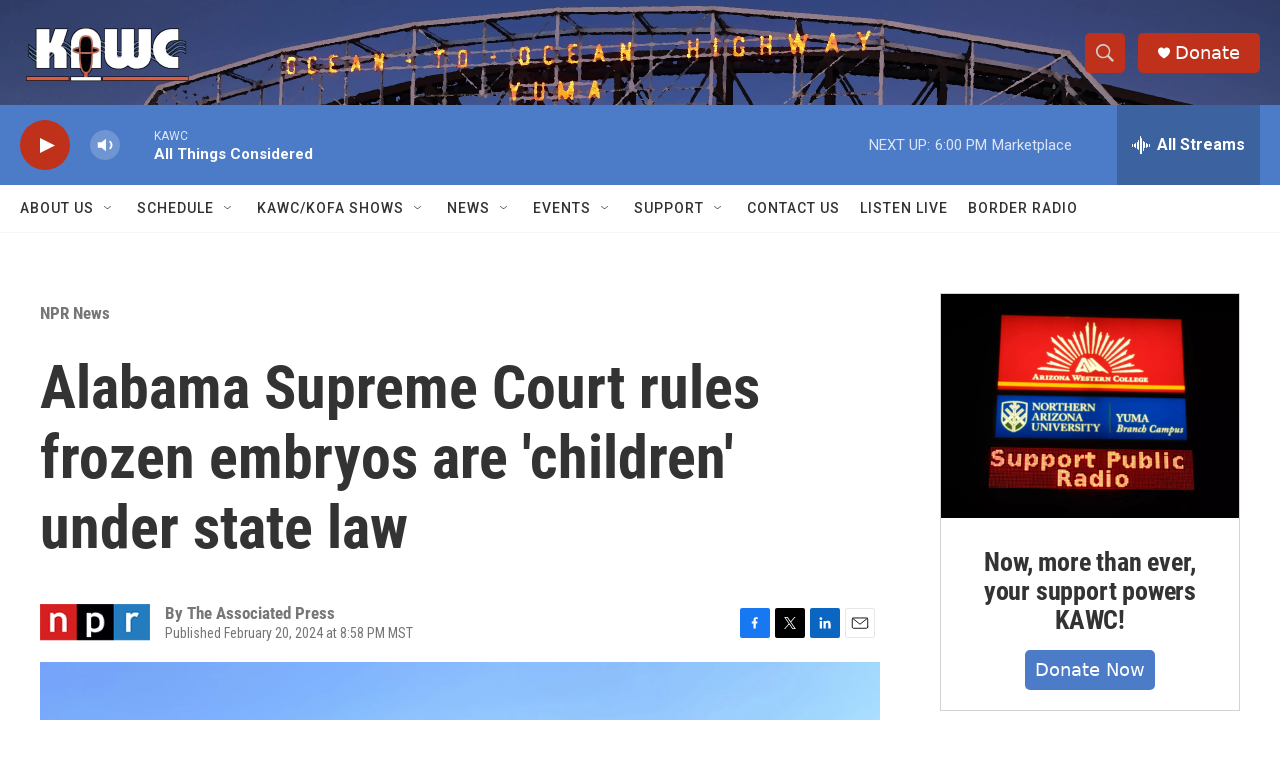

--- FILE ---
content_type: text/html; charset=utf-8
request_url: https://www.google.com/recaptcha/api2/aframe
body_size: 265
content:
<!DOCTYPE HTML><html><head><meta http-equiv="content-type" content="text/html; charset=UTF-8"></head><body><script nonce="6Ga1zdB3ssPOzlCo7tL-tQ">/** Anti-fraud and anti-abuse applications only. See google.com/recaptcha */ try{var clients={'sodar':'https://pagead2.googlesyndication.com/pagead/sodar?'};window.addEventListener("message",function(a){try{if(a.source===window.parent){var b=JSON.parse(a.data);var c=clients[b['id']];if(c){var d=document.createElement('img');d.src=c+b['params']+'&rc='+(localStorage.getItem("rc::a")?sessionStorage.getItem("rc::b"):"");window.document.body.appendChild(d);sessionStorage.setItem("rc::e",parseInt(sessionStorage.getItem("rc::e")||0)+1);localStorage.setItem("rc::h",'1768863444846');}}}catch(b){}});window.parent.postMessage("_grecaptcha_ready", "*");}catch(b){}</script></body></html>